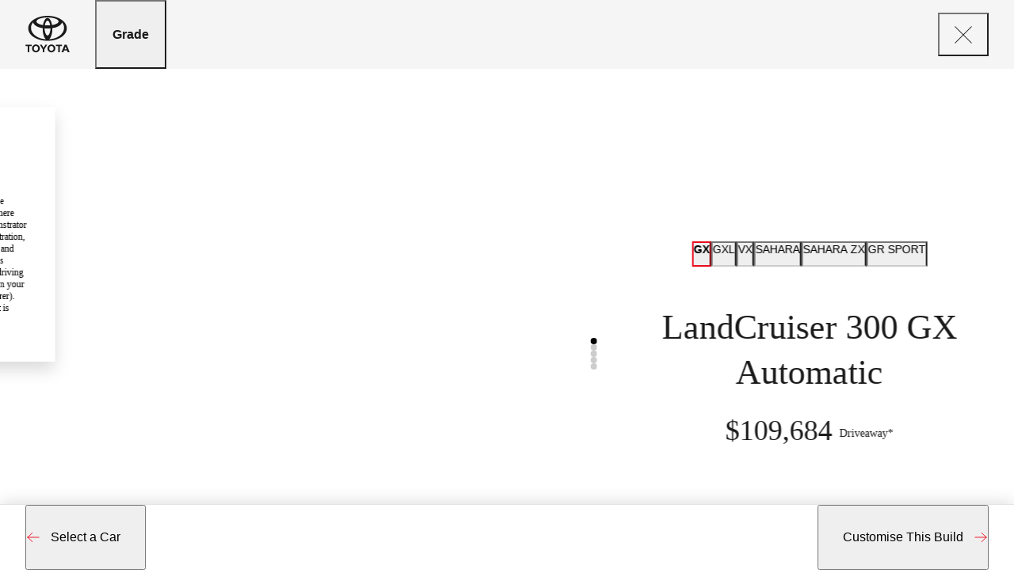

--- FILE ---
content_type: text/html; charset=utf-8
request_url: https://canberratoyota.dealer.toyota.com.au/build-price/landcruiser-300?m=5E55190D0LA20070
body_size: 471
content:
<!DOCTYPE html>
<html lang="en">
<head>
	<meta charset="UTF-8" />
	<meta name="viewport" content="width=device-width, initial-scale=1.0" />
	<title>Build &amp; Price</title>
	<!-- Google Tag Manager -->
	<script>
	(function (w, d, s, l, i) {
			w[l] = w[l] || []; w[l].push({
				'gtm.start':
					new Date().getTime(), event: 'gtm.js'
			}); var f = d.getElementsByTagName(s)[0],
				j = d.createElement(s), dl = l != 'dataLayer' ? '&l=' + l : ''; j.async = true; j.src =
					'https://www.googletagmanager.com/gtm.js?id=' + i + dl; f.parentNode.insertBefore(j, f);
		})(window, document, 'script', 'dataLayer', 'GTM-M4SMBF');

	</script>

	<!-- End Google Tag Manager -->


	<script>
      var specBuilder = {

        VehicleLine: "landcruiser-300",
		  PricingZone: "ACT"
      }
	</script> 
	<script type="module" crossorigin src="/build-price-assets/assets/index-C4F_Yb6J.js"></script>
	<link rel="stylesheet" crossorigin href="/build-price-assets/assets/index-DZbIVom9.css">
	

</head>
<body>
<div id="root"></div>
    
</body>
</html>


--- FILE ---
content_type: text/css
request_url: https://canberratoyota.dealer.toyota.com.au/build-price-assets/assets/index-DZbIVom9.css
body_size: 5907
content:
.bp-customise-header-item{display:flex;flex-direction:column;justify-content:center;align-items:center;max-width:150px;height:100%;padding:20px;border-bottom:solid 2px transparent;line-height:1.4;font-size:16px;font-weight:300;text-align:center;color:var(--tk-palette-neutrals-grey)}.bp-customise-header-item.bp-active{font-weight:600;color:var(--tk-palette-brand-charcoal);border-bottom-color:var(--tk-palette-brand-charcoal)}@media (max-width: 991px){.bp-customise-header-item{display:block;max-width:none;padding:10px var(--tk-grid-margin);font-size:14px;white-space:nowrap}.bp-customise-header-item br{display:none}}.bp-customise-nav .bp-customise-nav-list{display:flex;flex-wrap:wrap;gap:6px;height:100%}.bp-customise-nav .bp-customise-nav-list-item{display:flex;align-items:center;margin:0 var(--tk-grid-gap) 0 0}.bp-customise-nav button{cursor:pointer}.bp-customise-nav .swiper-wrapper{align-items:center}.bp-customise-nav .swiper-slide{width:auto}@font-face{font-family:swiper-icons;src:url(data:application/font-woff;charset=utf-8;base64,\ [base64]//wADZ2x5ZgAAAywAAADMAAAD2MHtryVoZWFkAAABbAAAADAAAAA2E2+eoWhoZWEAAAGcAAAAHwAAACQC9gDzaG10eAAAAigAAAAZAAAArgJkABFsb2NhAAAC0AAAAFoAAABaFQAUGG1heHAAAAG8AAAAHwAAACAAcABAbmFtZQAAA/gAAAE5AAACXvFdBwlwb3N0AAAFNAAAAGIAAACE5s74hXjaY2BkYGAAYpf5Hu/j+W2+MnAzMYDAzaX6QjD6/4//Bxj5GA8AuRwMYGkAPywL13jaY2BkYGA88P8Agx4j+/8fQDYfA1AEBWgDAIB2BOoAeNpjYGRgYNBh4GdgYgABEMnIABJzYNADCQAACWgAsQB42mNgYfzCOIGBlYGB0YcxjYGBwR1Kf2WQZGhhYGBiYGVmgAFGBiQQkOaawtDAoMBQxXjg/wEGPcYDDA4wNUA2CCgwsAAAO4EL6gAAeNpj2M0gyAACqxgGNWBkZ2D4/wMA+xkDdgAAAHjaY2BgYGaAYBkGRgYQiAHyGMF8FgYHIM3DwMHABGQrMOgyWDLEM1T9/w8UBfEMgLzE////P/5//f/V/xv+r4eaAAeMbAxwIUYmIMHEgKYAYjUcsDAwsLKxc3BycfPw8jEQA/[base64]/uznmfPFBNODM2K7MTQ45YEAZqGP81AmGGcF3iPqOop0r1SPTaTbVkfUe4HXj97wYE+yNwWYxwWu4v1ugWHgo3S1XdZEVqWM7ET0cfnLGxWfkgR42o2PvWrDMBSFj/IHLaF0zKjRgdiVMwScNRAoWUoH78Y2icB/yIY09An6AH2Bdu/UB+yxopYshQiEvnvu0dURgDt8QeC8PDw7Fpji3fEA4z/PEJ6YOB5hKh4dj3EvXhxPqH/SKUY3rJ7srZ4FZnh1PMAtPhwP6fl2PMJMPDgeQ4rY8YT6Gzao0eAEA409DuggmTnFnOcSCiEiLMgxCiTI6Cq5DZUd3Qmp10vO0LaLTd2cjN4fOumlc7lUYbSQcZFkutRG7g6JKZKy0RmdLY680CDnEJ+UMkpFFe1RN7nxdVpXrC4aTtnaurOnYercZg2YVmLN/d/gczfEimrE/fs/bOuq29Zmn8tloORaXgZgGa78yO9/cnXm2BpaGvq25Dv9S4E9+5SIc9PqupJKhYFSSl47+Qcr1mYNAAAAeNptw0cKwkAAAMDZJA8Q7OUJvkLsPfZ6zFVERPy8qHh2YER+3i/BP83vIBLLySsoKimrqKqpa2hp6+jq6RsYGhmbmJqZSy0sraxtbO3sHRydnEMU4uR6yx7JJXveP7WrDycAAAAAAAH//wACeNpjYGRgYOABYhkgZgJCZgZNBkYGLQZtIJsFLMYAAAw3ALgAeNolizEKgDAQBCchRbC2sFER0YD6qVQiBCv/H9ezGI6Z5XBAw8CBK/m5iQQVauVbXLnOrMZv2oLdKFa8Pjuru2hJzGabmOSLzNMzvutpB3N42mNgZGBg4GKQYzBhYMxJLMlj4GBgAYow/P/PAJJhLM6sSoWKfWCAAwDAjgbRAAB42mNgYGBkAIIbCZo5IPrmUn0hGA0AO8EFTQAA);font-weight:400;font-style:normal}:root{--swiper-theme-color: #007aff}:host{position:relative;display:block;margin-left:auto;margin-right:auto;z-index:1}.swiper{margin-left:auto;margin-right:auto;position:relative;overflow:hidden;overflow:clip;list-style:none;padding:0;z-index:1;display:block}.swiper-vertical>.swiper-wrapper{flex-direction:column}.swiper-wrapper{position:relative;width:100%;height:100%;z-index:1;display:flex;transition-property:transform;transition-timing-function:var(--swiper-wrapper-transition-timing-function, initial);box-sizing:content-box}.swiper-android .swiper-slide,.swiper-ios .swiper-slide,.swiper-wrapper{transform:translateZ(0)}.swiper-horizontal{touch-action:pan-y}.swiper-vertical{touch-action:pan-x}.swiper-slide{flex-shrink:0;width:100%;height:100%;position:relative;transition-property:transform;display:block}.swiper-slide-invisible-blank{visibility:hidden}.swiper-autoheight,.swiper-autoheight .swiper-slide{height:auto}.swiper-autoheight .swiper-wrapper{align-items:flex-start;transition-property:transform,height}.swiper-backface-hidden .swiper-slide{transform:translateZ(0);-webkit-backface-visibility:hidden;backface-visibility:hidden}.swiper-3d.swiper-css-mode .swiper-wrapper{perspective:1200px}.swiper-3d .swiper-wrapper{transform-style:preserve-3d}.swiper-3d{perspective:1200px}.swiper-3d .swiper-slide,.swiper-3d .swiper-cube-shadow{transform-style:preserve-3d}.swiper-css-mode>.swiper-wrapper{overflow:auto;scrollbar-width:none;-ms-overflow-style:none}.swiper-css-mode>.swiper-wrapper::-webkit-scrollbar{display:none}.swiper-css-mode>.swiper-wrapper>.swiper-slide{scroll-snap-align:start start}.swiper-css-mode.swiper-horizontal>.swiper-wrapper{scroll-snap-type:x mandatory}.swiper-css-mode.swiper-vertical>.swiper-wrapper{scroll-snap-type:y mandatory}.swiper-css-mode.swiper-free-mode>.swiper-wrapper{scroll-snap-type:none}.swiper-css-mode.swiper-free-mode>.swiper-wrapper>.swiper-slide{scroll-snap-align:none}.swiper-css-mode.swiper-centered>.swiper-wrapper:before{content:"";flex-shrink:0;order:9999}.swiper-css-mode.swiper-centered>.swiper-wrapper>.swiper-slide{scroll-snap-align:center center;scroll-snap-stop:always}.swiper-css-mode.swiper-centered.swiper-horizontal>.swiper-wrapper>.swiper-slide:first-child{margin-inline-start:var(--swiper-centered-offset-before)}.swiper-css-mode.swiper-centered.swiper-horizontal>.swiper-wrapper:before{height:100%;min-height:1px;width:var(--swiper-centered-offset-after)}.swiper-css-mode.swiper-centered.swiper-vertical>.swiper-wrapper>.swiper-slide:first-child{margin-block-start:var(--swiper-centered-offset-before)}.swiper-css-mode.swiper-centered.swiper-vertical>.swiper-wrapper:before{width:100%;min-width:1px;height:var(--swiper-centered-offset-after)}.swiper-3d .swiper-slide-shadow,.swiper-3d .swiper-slide-shadow-left,.swiper-3d .swiper-slide-shadow-right,.swiper-3d .swiper-slide-shadow-top,.swiper-3d .swiper-slide-shadow-bottom{position:absolute;left:0;top:0;width:100%;height:100%;pointer-events:none;z-index:10}.swiper-3d .swiper-slide-shadow{background:#00000026}.swiper-3d .swiper-slide-shadow-left{background-image:linear-gradient(to left,#00000080,#0000)}.swiper-3d .swiper-slide-shadow-right{background-image:linear-gradient(to right,#00000080,#0000)}.swiper-3d .swiper-slide-shadow-top{background-image:linear-gradient(to top,#00000080,#0000)}.swiper-3d .swiper-slide-shadow-bottom{background-image:linear-gradient(to bottom,#00000080,#0000)}.swiper-lazy-preloader{width:42px;height:42px;position:absolute;left:50%;top:50%;margin-left:-21px;margin-top:-21px;z-index:10;transform-origin:50%;box-sizing:border-box;border:4px solid var(--swiper-preloader-color, var(--swiper-theme-color));border-radius:50%;border-top-color:transparent}.swiper:not(.swiper-watch-progress) .swiper-lazy-preloader,.swiper-watch-progress .swiper-slide-visible .swiper-lazy-preloader{animation:swiper-preloader-spin 1s infinite linear}.swiper-lazy-preloader-white{--swiper-preloader-color: #fff}.swiper-lazy-preloader-black{--swiper-preloader-color: #000}@keyframes swiper-preloader-spin{0%{transform:rotate(0)}to{transform:rotate(360deg)}}.bp-customise-header{position:fixed;top:0;right:0;left:0;z-index:20;background-color:var(--tk-palette-neutrals-smoke)}.bp-customise-header-row{display:flex;max-width:100%;margin:0 var(--tk-grid-margin)}.bp-customise-header img{flex:0 0 auto;margin:20px var(--tk-grid-margin) 20px 0;image-rendering:-webkit-optimize-contrast}.bp-customise-header nav{flex:1 1 1px}.bp-customise-header-actions{flex:0 0 auto;display:flex;margin-left:auto}[class*=bp-customise-header-cta]{display:flex;justify-content:center;align-items:center;height:100%;padding:0 40px;cursor:pointer;font-size:14px}.bp-customise-header-cta-exit{position:relative;overflow:hidden;padding:0 30px;transition:background-color .25s;background-color:transparent}.bp-customise-header-cta-exit:before,.bp-customise-header-cta-exit:after{position:absolute;top:50%;left:50%;content:"";width:20px;height:0;border-top:solid 1px var(--tk-palette-brand-charcoal)}.bp-customise-header-cta-exit:before{transform:translate(-50%,-50%) rotate(45deg)}.bp-customise-header-cta-exit:after{transform:translate(-50%,-50%) rotate(-45deg)}@media (min-width: 992px){.bp-customise-header-cta-exit:before,.bp-customise-header-cta-exit:after{width:30px}}@media (max-width: 991px){.bp-customise-header img{height:28px}.bp-customise-header nav{position:absolute;top:68px;right:0;left:0;background-color:var(--tk-palette-neutrals-smoke)}.bp-customise-header-row{width:100%;margin-left:0;margin-right:0}.bp-customise-header img{display:none}.bp-customise-header-row{height:80px}.bp-customise-header nav{flex:0 0 auto;position:static;width:calc(100% - 60px);padding-top:20px}}.bp-customise-vehicle-type{height:100vh;max-width:100%;margin:0 auto}.bp-customise-vehicle-type-row{display:flex;height:100%;padding:0 120px}.bp-customise-vehicle-type-images{flex:0 0 60%;position:relative;overflow:hidden;height:100%}.bp-customise-vehicle-type-images .swiper{height:100%;padding-right:60px}.bp-customise-vehicle-type-images .swiper-slide{opacity:.3;transition:opacity .25s}.bp-customise-vehicle-type-images .swiper-slide-active{opacity:1}.bp-customise-vehicle-type-images .swiper-pagination{position:absolute;top:50%;right:0;z-index:10;display:flex;flex-direction:column;gap:12px;transform:translateY(-50%)}.bp-customise-vehicle-type-images .swiper-pagination-bullet{width:8px;height:8px;border-radius:50%;transition:background-color .25s;background-color:var(--tk-base-foreground-colour-weakest)}.bp-customise-vehicle-type-images .swiper-pagination-bullet:first-child:last-child{opacity:0}.bp-customise-vehicle-type-images .swiper-pagination-bullet-active{background-color:var(--tk-palette-neutrals-black)}.bp-customise-vehicle-type-images-slide{display:flex;align-items:center;height:50vh}.bp-customise-vehicle-type-images-slide img{display:block;width:100%;cursor:pointer;image-rendering:-webkit-optimize-contrast}.bp-customise-vehicle-type-content{flex:0 0 40%;display:flex;align-items:center;overflow:hidden;height:100%;padding:0 60px}.bp-customise-vehicle-type-step{display:flex;flex-direction:column;justify-content:center;align-items:center;text-align:center}.bp-customise-vehicle-type-step .bp-narrow{max-width:314px;margin-left:auto;margin-right:auto}.bp-customise-vehicle-type-step nav{display:flex;flex-wrap:wrap;justify-content:center;gap:16px}.bp-customise-vehicle-type-step nav button{flex:0 0 auto;padding:0 0 12px;border-bottom:solid 2px var(--tk-base-foreground-colour-weakest);line-height:1.2;font-size:14px;font-weight:300;text-transform:uppercase;cursor:pointer;color:var(--tk-palette-neutrals-black)}.bp-customise-vehicle-type-step nav button[aria-pressed=true]{font-weight:600;border-color:var(--tk-palette-brand-red)}.bp-customise-vehicle-type-step nav+h1,.bp-customise-vehicle-type-step nav+h2{margin-top:48px}.bp-customise-vehicle-type-step h1,.bp-customise-vehicle-type-step h2,.bp-customise-vehicle-type-step h3{margin:0;line-height:1.3;font-size:44px;font-weight:300;color:var(--tk-palette-brand-charcoal)}.bp-customise-vehicle-type-step p{margin:24px 0 0;font-size:16px;color:var(--tk-palette-neutrals-grey)}.bp-customise-vehicle-type-step p>span{display:block;margin-top:12px;font-size:14px;font-weight:300;color:var(--tk-palette-brand-charcoal)}.bp-customise-vehicle-type-step b{display:block;font-size:36px;font-weight:300;color:var(--tk-palette-brand-charcoal)}.bp-customise-vehicle-type-step b sup{font-size:14px;vertical-align:middle}.bp-customise-vehicle-type-step b:first-child:last-child{margin-bottom:24px}.bp-customise-vehicle-type-content .swiper{width:100%}.bp-customise-vehicle-type-content .swiper-wrapper{height:auto!important}@media (min-width: 992px){.bp-customise-vehicle-type-step>*{width:100%}.bp-customise-vehicle-type-content .swiper-wrapper{align-items:center}}@media (min-width: 992px) and (max-width: 1199px){.bp-customise-vehicle-type-step h1,.bp-customise-vehicle-type-step h2,.bp-customise-vehicle-type-step h3{font-size:36px}.bp-customise-vehicle-type-images,.bp-customise-vehicle-type-content{flex-basis:50%}}@media (max-width: 991px){.bp-customise-vehicle-type-step h1,.bp-customise-vehicle-type-step h2{font-size:32px}.bp-customise-vehicle-type-step h3{font-size:28px}.bp-customise-vehicle-type-step nav+h1,.bp-customise-vehicle-type-step nav+h2,.bp-customise-vehicle-type-step nav+h3{margin-top:36px}.bp-customise-vehicle-type-step p{font-size:14px}.bp-customise-vehicle-type-step b:first-child:last-child{margin-bottom:12px}}@media (max-width: 991px){.bp-customise-vehicle-type{width:100%;padding-right:60px;padding-left:60px}.bp-customise-vehicle-type-content{flex:1 1 1px;align-items:flex-start;position:relative;overflow:visible;width:100%;height:auto;padding:24px}.bp-customise-vehicle-type-row{display:block;height:auto;padding-left:0;padding-right:0}.bp-customise-vehicle-type-images{flex:0 0 auto;position:relative;width:100%;height:0;padding-bottom:56.25%}.bp-customise-vehicle-type-images .swiper{position:absolute;top:0;right:0;bottom:0;left:0;padding-right:0}.bp-customise-vehicle-type-images .swiper-pagination{display:none}.bp-customise-vehicle-type-images-slide{height:auto}}@media (max-width: 767px){.bp-customise-vehicle-type{padding-left:20px;padding-right:20px}}.bp-customise-vehicle-colour{max-width:100%;min-height:100vh;height:auto!important;margin:0 auto}.bp-customise-vehicle-colour-row{display:flex}.bp-customise-vehicle-colour-main{flex:0 0 64%;display:flex;flex-direction:column;padding:0 40px 0 0}.bp-customise-vehicle-colour-img{position:relative;padding-right:40px}.bp-customise-vehicle-colour-img img{width:100%;image-rendering:-webkit-optimize-contrast}.bp-customise-vehicle-colour-content{padding:40px}.bp-customise-vehicle-colour-content h1{font-size:32px;font-weight:300}.bp-customise-vehicle-colour-content p{margin:0;font-size:14px;color:var(--tk-palette-neutrals-black)}.bp-customise-vehicle-colour-content *+p{margin-top:24px}.bp-customise-vehicle-colour-content h1+p{padding-top:24px;border-top:solid 1px var(--tk-palette-neutrals-steel)}.bp-customise-vehicle-colour-content b{display:block;font-size:36px;font-weight:300}.bp-customise-vehicle-colour-content sup{font-size:14px;vertical-align:middle;color:inherit}.bp-customise-vehicle-colour-aside{flex:0 0 36%;padding:24px 20px}.bp-customise-vehicle-colour-box{padding:24px;border:solid 1px rgba(0,0,0,.1);box-shadow:0 10px 20px #00000026;background-color:var(--tk-palette-neutrals-smoke)}*+.bp-customise-vehicle-colour-box{margin-top:24px}.bp-customise-vehicle-colour-box>h2{margin:0;font-size:32px;font-weight:300}.bp-customise-vehicle-colour-box>h2+*{margin-top:24px}.bp-customise-vehicle-colour-box>strong{display:block;margin-top:24px;line-height:1.2;font-size:16px;font-weight:300}*+.bp-customise-vehicle-colour-set{margin-top:24px}.bp-customise-vehicle-colour-set b{display:block;font-size:14px;font-weight:300}.bp-customise-vehicle-colour-set b+ul,.bp-customise-vehicle-colour-set ul+b{margin-top:24px}.bp-customise-vehicle-colour-set ul{display:flex;flex-wrap:wrap;gap:24px;padding:0;margin:0;list-style:none}.bp-customise-vehicle-colour-set li{flex:0 0 42px;height:42px;padding:0;margin:0}.bp-customise-vehicle-colour-set button{display:block;width:100%;height:100%;padding:1px;border-radius:50%;cursor:pointer;outline:solid 2px transparent}.bp-customise-vehicle-colour-set button[aria-selected=true]{outline-color:var(--tk-palette-brand-red)}.bp-customise-vehicle-colour-set img{display:block;width:100%;image-rendering:-webkit-optimize-contrast}.bp-customise-vehicle-colour-list+.bp-customise-vehicle-colour-list{margin-top:24px}.bp-customise-vehicle-colour-list ul{padding:0;margin:0;list-style:none}.bp-customise-vehicle-colour-list li{padding:0;margin:0}.bp-customise-vehicle-colour-list li+li{margin-top:12px}.bp-customise-vehicle-colour-list button{display:block;width:100%;padding:18px;border:solid 1px var(--tk-palette-brand-charcoal);font-size:16px;text-align:left;cursor:pointer;transition:background-color .25s,color .25s;background-color:var(--tk-palette-brand-white);color:var(--tk-palette-brand-charcoal)}@media (hover: hover){.bp-customise-vehicle-colour-list button:hover{background-color:var(--tk-palette-brand-charcoal);color:var(--tk-palette-brand-white)}}.bp-customise-vehicle-colour-list button[aria-selected=true]{background-color:var(--tk-palette-brand-charcoal);color:var(--tk-palette-brand-white)}.bp-customise-vehicle-colour-list b{display:block;margin-bottom:6px;line-height:1.2;font-size:18px;font-weight:300;color:inherit}.bp-customise-vehicle-colour-disclaimers{padding:32px;border:solid 1px var(--tk-palette-brand-white);margin-top:24px;box-shadow:0 10px 20px #00000026;background-color:var(--tk-palette-brand-white);color:var(--tk-palette-neutrals-black)}.bp-customise-vehicle-colour-disclaimers>h2{margin:0;font-size:18px;font-weight:300}.bp-customise-vehicle-disclaimer-list{margin:40px 0 0}.bp-customise-vehicle-disclaimer-list p{font-size:12px;font-weight:300;color:inherit}@media (max-width: 991px){.bp-customise-vehicle-colour{width:100%;padding-left:var(--tk-grid-margin);padding-right:var(--tk-grid-margin)}.bp-customise-vehicle-colour-row{flex-direction:column}.bp-customise-vehicle-colour-main{flex-basis:auto;display:flex;flex-direction:column;width:100%;padding-right:0}.bp-customise-vehicle-colour-img{padding-right:0}.bp-customise-vehicle-colour-content{padding:20px 0}.bp-customise-vehicle-colour-content h1{font-size:24px}.bp-customise-vehicle-colour-content p{font-size:12px}.bp-customise-vehicle-colour-aside{flex-basis:auto;width:100%;width:calc(100% + 32px);padding-top:0;margin-left:calc(var(--tk-grid-margin) * -1);margin-right:calc(var(--tk-grid-margin) * -1)}.bp-customise-vehicle-colour-box>h2{font-size:24px}.bp-customise-vehicle-colour-set b{font-size:12px}}.tb-customise-loading{position:absolute;top:0;right:0;bottom:0;left:0;z-index:30;opacity:1;transition:opacity .25s;background-color:#fff}.tb-customise-loading.tb-fixed{position:fixed}.tb-customise-loading.tb-unshow{opacity:0}.tb-customise-loading .lds-roller{position:absolute;top:50%;left:50%;transform:translate(-50%,-50%)}.lds-roller{display:inline-block;position:relative;width:64px;height:64px}.lds-roller div{animation:lds-roller 1.2s cubic-bezier(.5,0,.5,1) infinite;transform-origin:32px 32px}.lds-roller div:after{content:" ";display:block;position:absolute;width:6px;height:6px;border-radius:50%;background:#fff;margin:-3px 0 0 -3px}.lds-light .lds-roller div:after{background:#1a1a1a}.lds-dark .lds-roller div:after{background:#fff}.lds-roller div:nth-child(1){animation-delay:-36ms}.lds-roller div:nth-child(1):after{top:50px;left:50px}.lds-roller div:nth-child(2){animation-delay:-72ms}.lds-roller div:nth-child(2):after{top:54px;left:45px}.lds-roller div:nth-child(3){animation-delay:-.108s}.lds-roller div:nth-child(3):after{top:57px;left:39px}.lds-roller div:nth-child(4){animation-delay:-.144s}.lds-roller div:nth-child(4):after{top:58px;left:32px}.lds-roller div:nth-child(5){animation-delay:-.18s}.lds-roller div:nth-child(5):after{top:57px;left:25px}.lds-roller div:nth-child(6){animation-delay:-.216s}.lds-roller div:nth-child(6):after{top:54px;left:19px}.lds-roller div:nth-child(7){animation-delay:-.252s}.lds-roller div:nth-child(7):after{top:50px;left:14px}.lds-roller div:nth-child(8){animation-delay:-.288s}.lds-roller div:nth-child(8):after{top:45px;left:10px}@keyframes lds-roller{0%{transform:rotate(0)}to{transform:rotate(360deg)}}.bp-customise{font-weight:var(--tk-typography-font-weight-light)}.bp-transition-holder{position:relative;overflow-x:hidden;overflow-y:auto;height:100vh}.bp-transition-holder>div,.bp-transition-holder>div>div{height:100%}.bp-transition-holder>div+div{position:absolute;top:0;right:0;bottom:0;left:0}.bp-customise-vehicle-type,.bp-customise-vehicle-colour{padding-top:87px;padding-bottom:124px}.bp-customise-vehicle-type-nav{position:fixed;bottom:0;right:0;left:0;z-index:10;display:flex;padding:20px var(--tk-grid-margin);border-top:1px solid rgba(0,0,0,.1);box-shadow:0 -1px 20px #00000026;background-color:var(--tk-palette-brand-white)}[class*=bp-customise-vehicle-type-nav-btn]{position:relative;padding:30px;font-size:16px;cursor:pointer;color:inherit}[class*=bp-customise-vehicle-type-nav-btn].bp-hide{position:absolute;left:-1000em;opacity:0}[class*=bp-customise-vehicle-type-nav-btn].bp-fade{opacity:.5}[class*=bp-customise-vehicle-type-nav-btn].swiper-button-disabled{opacity:0}[class*=bp-customise-vehicle-type-nav-btn]:before{position:absolute;top:50%;content:"";width:17px;height:13px;transform:translateY(-50%);background:no-repeat 0 0 url("data:image/svg+xml,%3csvg%20width='17'%20height='14'%20viewBox='0%200%2017%2014'%20fill='none'%20xmlns='http://www.w3.org/2000/svg'%3e%3cpath%20d='M16%207L1%207M1%207L7.2069%2013M1%207L7.2069%200.999999'%20stroke='%23EB0A1E'%20stroke-linecap='square'/%3e%3c/svg%3e");background-size:contain}.bp-customise-vehicle-type-nav-btn-prev{margin-right:auto}.bp-customise-vehicle-type-nav-btn-prev:before{left:0}.bp-customise-vehicle-type-nav-btn-next,.bp-customise-vehicle-type-nav-btn-finish{margin-left:auto}.bp-customise-vehicle-type-nav-btn-next:before,.bp-customise-vehicle-type-nav-btn-finish:before{right:0;transform:translateY(-50%) rotate(180deg)}*+.tb-price-block-disclaimer{margin-top:16px}.tb-price-block-disclaimer{padding:8px 16px;border:solid 1px var(--tk-palette-neutrals-smoke);border-left-width:4px;border-left-color:var(--tk-palette-brand-red);border-radius:4px;line-height:1.3;font-size:14px;font-weight:600;transform:translateZ(0);background-color:var(--tk-palette-neutrals-smoke);color:var(--tk-palette-brand-charcoal)}.bp-customise-nav-price{display:none}@media (max-width: 991px){.bp-customise{overflow:hidden}.bp-transition-holder{height:auto}.bp-customise-vehicle-type,.bp-customise-vehicle-colour{padding-top:81px}.bp-customise-vehicle-type,.bp-customise-vehicle-colour{padding-bottom:81px}.bp-customise.bp-has-price .bp-customise-vehicle-type,.bp-customise.bp-has-price .bp-customise-vehicle-colour{padding-bottom:116px}.bp-customise-nav-price{position:absolute;bottom:100%;right:0;left:0;display:block;padding:8px var(--tk-grid-margin);border:solid 1px var(--tk-palette-neutrals-steel);border-left:0;border-right:0;text-align:center;font-size:18px;font-weight:300;letter-spacing:.12px;background-color:var(--tk-palette-neutrals-light-grey);color:var(--tk-palette-neutrals-black)}.bp-customise-nav-price sup{font-size:11px;margin-top:2px}.bp-customise-nav-price>span{display:block;font-size:12px}.bp-customise-vehicle-type-nav{padding-left:var(--tk-grid-margin);padding-right:var(--tk-grid-margin)}[class*=bp-customise-vehicle-type-nav-btn]{padding-top:10px;padding-bottom:10px;font-size:14px}}@media (min-width: 992px) and (max-width: 1440px) and (orientation: landscape){.bp-customise-vehicle-type-nav{padding-top:0;padding-bottom:0}}
